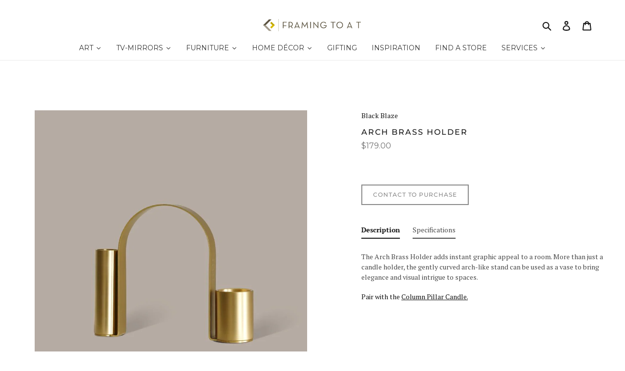

--- FILE ---
content_type: text/css
request_url: https://framingtoat.com.au/cdn/shop/t/11/assets/gem-page-product-1599744365.css?v=133640443306147342071730089152
body_size: 2734
content:
/** Shopify CDN: Minification failed

Line 10:15306 Unexpected "{"
Line 10:26391 Unexpected "{"
Line 10:32739 Unexpected "{"
Line 10:39087 Unexpected "{"

**/

#m-1542790774641{padding-top: 30px!important;padding-bottom: 30px!important;padding-left: 10px;padding-right: 10px;}#m-1542790774641 a{border: none;text-decoration: none;}#m-1542790774641 form{margin: 0px!important;padding: 0px!important;max-width: 100%!important;}#m-1542790774641 form input{margin: 0px!important;}@media (max-width: 767px){#m-1542790774641{padding-top: 30px!important;padding-bottom: 30px!important;padding-right: 10px!important;margin-top: -55px!important;}}@media (max-width: 991px) and (min-width: 768px){#m-1542790774641{padding-top: 30px!important;padding-bottom: 30px!important;padding-right: 4.2px!important;margin-top: -55px!important;}}@media (max-width: 1199px) and (min-width: 992px){#m-1542790774641{padding-top: 70px!important;padding-bottom: 70px!important;padding-right: 21px!important;margin-top: -55px!important;}}@media (min-width: 1200px){#m-1542790774641{padding-top: 72px!important;padding-bottom: 70px!important;padding-right: 10px!important;margin-top: -55px!important;}}@media (width: 767.2px){#m-1542790774641{padding-top: 30px!important;padding-bottom: 30px!important;padding-right: 10px!important;margin-top: -55px!important;}}#r-1542790774747{padding-bottom: 10px;}#r-1542790774747.gf_row-fluid{transform: none !important;margin-left: -50vw !important;}#r-1542790774747 > .gf_column{min-height: auto;}@media (max-width: 767px){#r-1542790774747{padding-left: 10px!important;margin-right: auto!important;padding-right: 10px!important;}}@media (max-width: 991px) and (min-width: 768px){#r-1542790774747{padding-left: 0px!important;margin-right: auto!important;padding-right: 30px!important;padding-top: 30px!important;}}@media (max-width: 1199px) and (min-width: 992px){#r-1542790774747{padding-left: 0px!important;}}@media (min-width: 1200px){#r-1542790774747{padding-left: 0px!important;}}@media (width: 767.2px){#r-1542790774747{padding-left: 10px!important;margin-right: auto!important;padding-right: 10px!important;}}#r-1542791433709{padding-bottom: 10px;}#r-1542791433709.gf_row-fluid{transform: none !important;margin-left: -50vw !important;}#r-1542791433709 > .gf_column{min-height: auto;}@media (max-width: 767px){#r-1542791433709{padding-top: 8px!important;padding-right: 0px!important;}}@media (max-width: 991px) and (min-width: 768px){#r-1542791433709{padding-top: 22px!important;padding-right: 20px!important;}}@media (max-width: 1199px) and (min-width: 992px){#r-1542791433709{padding-top: 22px!important;padding-right: 100px!important;}}@media (min-width: 1200px){#r-1542791433709{padding-top: 22px!important;padding-right: 48px!important;}}@media (width: 767.2px){#r-1542791433709{padding-top: 8px!important;padding-right: 0px!important;}}#c-1542791433675 {}#m-1542790774685{margin-top: 10px;}#m-1542790774685 .gf_row{max-width: 100%!important;padding-top: 0px !important;}#m-1542790774685 .gf_row .gf_column{display:inline-flex;}#m-1542790774685 .gf_variants{display: inline-block;width: 100%;}#m-1542790774685 label{display: block;margin: 0px;padding: 0px;font-size: 16px!important;padding-bottom: 5px!important;line-height: 1.2em!important;margin-top:10px;width:90px;}#m-1542790774685 select{margin: 0px;}#m-1542790774685 > .module[data-style="inline"]{text-align: right;}#m-1542790774685 > .module[data-style="inline"] label{display: inline-block;text-align: left;}@media (max-width: 767px){#m-1542790774685{margin-top: 15px!important;}#m-1542790774685 label{padding-bottom: 5px!important;font-size: 14px!important;line-height: 1.2em!important;color: #494949!important;min-width: 100px!important;font-family: "PT Serif", serif!important;}#m-1542790774685 .gf_variants{height: auto!important;width: 60%!important;}}@media (max-width: 991px) and (min-width: 768px){#m-1542790774685{margin-top: 15px!important;}#m-1542790774685 label{font-family: Inherit!important;}}@media (max-width: 1199px) and (min-width: 992px){#m-1542790774685{margin-top: 15px!important;}#m-1542790774685 label{font-family: Inherit!important;}}@media (min-width: 1200px){#m-1542790774685{margin-top: 15px!important;}#m-1542790774685 .gf_variants{width: 100%!important;}#m-1542790774685 label{padding-bottom: 5px!important;font-size: 14px!important;line-height: 1.2em!important;font-family: Inherit!important;color: rgb(73, 73, 73)!important;min-width: 100px!important;}}@media (width: 767.2px){#m-1542790774685{margin-top: 15px!important;}#m-1542790774685 label{padding-bottom: 5px!important;font-size: 14px!important;line-height: 1.2em!important;color: #494949!important;min-width: 100px!important;font-family: "PT Serif", serif!important;}#m-1542790774685 .gf_variants{height: auto!important;width: 60%!important;}}#m-1551063366398{}#m-1551063366398 .gf_product-quantity{display: inline-block;height: 40px;line-height: 40px;position: relative;}#m-1551063366398 .gf_product-quantity.gf_pq-stretch{width: 100%!important;}#m-1551063366398 .gf_product-quantity:after{content: '';position: absolute;z-index: -1;width: 100%;height: 100%;top: 0;left: 0;box-shadow: 0px 0px 0px 1px #dddcdc;}#m-1551063366398 .gf_pq_qty{margin: 0px !important;padding: 0px !important;border: none !important;width: 60px;height: 40px;line-height: 40px;text-align: center;color: #333;float: left;background: transparent;}#m-1551063366398 .gf_product-quantity-minus, #m-1551063366398 .gf_product-quantity-plus{display: inline-block;text-align: center;font-size: 18px;float: left;cursor: pointer;user-select: none;transition: all 0.1s ease-out;position: relative;height: inherit;line-height: inherit;background: #FAFAFC;}#m-1551063366398 .gf_product-quantity-minus:hover, #m-1551063366398 .gf_product-quantity-plus:hover{background: #e7e7e7;}#m-1551063366398 .gf_product-quantity-minus:after, #m-1551063366398 .gf_product-quantity-plus:after{content: '';position: absolute;z-index: -1;width: 100%;height: 100%;top: 0;left: 0;}#m-1551063366398 .gf_product-quantity-minus:after{box-shadow: 1px 0px 0px 0px #dddcdc;}#m-1551063366398 .gf_product-quantity-plus:after{box-shadow: -1px 0px 0px 0px #dddcdc;}#m-1551063366398 label{display: block;margin: 0px;padding: 0px;font-size: 16px !important;padding-bottom: 5px !important;line-height: 1.2em !important;}@media (max-width: 767px){#m-1551063366398{margin-top: 10px!important;}#m-1551063366398 label{min-width: 100px!important;padding-bottom: 0px!important;font-size: 14px!important;line-height: 1.2em!important;color: #494949!important;}#m-1551063366398 .gf_pq_qty{width: 60px!important;max-width: calc(100% - 40px - 40px)!important;height: 40px!important;line-height: 40px!important;font-size: 14px!important;color: #494949!important;font-family: PT Serif!important;}#m-1551063366398 .gf_product-quantity{height: 40px!important;line-height: 40px!important;}}@media (max-width: 991px) and (min-width: 768px){#m-1551063366398{margin-top: 10px!important;}#m-1551063366398 label{min-width: 100px!important;padding-bottom: 0px!important;font-size: 16px!important;line-height: 1.2em!important;color: #494949!important;}#m-1551063366398 .gf_pq_qty{width: 60px!important;max-width: calc(100% - 40px - 40px)!important;height: 40px!important;line-height: 40px!important;font-size: 14px!important;color: #494949!important;font-family: PT Serif!important;}#m-1551063366398 .gf_product-quantity{height: 40px!important;line-height: 40px!important;}}@media (max-width: 1199px) and (min-width: 992px){#m-1551063366398{margin-top: 10px!important;}#m-1551063366398 label{min-width: 100px!important;padding-bottom: 0px!important;font-size: 16px!important;line-height: 1.2em!important;color: #494949!important;}#m-1551063366398 .gf_pq_qty{width: 60px!important;max-width: calc(100% - 40px - 40px)!important;height: 40px!important;line-height: 40px!important;font-size: 14px!important;color: #494949!important;font-family: PT Serif!important;}#m-1551063366398 .gf_product-quantity{height: 40px!important;line-height: 40px!important;}}@media (min-width: 1200px){#m-1551063366398{margin-top: 10px!important;}#m-1551063366398 label{min-width: 100px!important;padding-bottom: 0px!important;font-size: 14px!important;line-height: 1.2em!important;color: #494949!important;}#m-1551063366398 .gf_pq_qty{width: 60px!important;max-width: calc(100% - 40px - 40px)!important;height: 40px!important;line-height: 40px!important;font-size: 14px!important;color: #494949!important;font-family: PT Serif!important;}#m-1551063366398 .gf_product-quantity{height: 40px!important;line-height: 40px!important;}}@media (width: 767.2px){#m-1551063366398{margin-top: 10px!important;}#m-1551063366398 label{min-width: 100px!important;padding-bottom: 0px!important;font-size: 14px!important;line-height: 1.2em!important;color: #494949!important;}#m-1551063366398 .gf_pq_qty{width: 60px!important;max-width: calc(100% - 40px - 40px)!important;height: 40px!important;line-height: 40px!important;font-size: 14px!important;color: #494949!important;font-family: PT Serif!important;}#m-1551063366398 .gf_product-quantity{height: 40px!important;line-height: 40px!important;}}#m-1542790774641-0{}#m-1542790774641-0 .module a{}#m-1542790774641-0 .gf_product-image{}#m-1542790774641-0 .module[data-effect="hover"] .gf_product-image-hover{position: absolute;top: 0px;z-index: -1;opacity: 0;-webkit-transition: all 0.3s ease-in-out;-moz-transition: all 0.3s ease-in-out;-o-transition: all 0.3s ease-in-out;transition: all 0.3s ease-in-out;}#m-1542790774641-0 .module[data-effect="hover"]:hover .gf_product-image{}#m-1542790774641-0 .module[data-effect="hover"]:hover .gf_product-image-hover{opacity: 1;z-index: 1;}#m-1542790774641-0 .module[data-effect="hover"].gf_module-left .gf_product-image-hover{left: 0px;}#m-1542790774641-0 .module[data-effect="hover"].gf_module-center .gf_product-image-hover{left: 50%;-webkit-transform: translateX(-50%);-moz-transform: translateX(-50%);-ms-transform: translateX(-50%);-o-transform: translateX(-50%);transform: translateX(-50%);}#m-1542790774641-0 .module[data-effect="hover"].gf_module-right .gf_product-image-hover{right: 0px;}@media (max-width: 767px){#m-1542790774641-0{margin-right: NaN!important;}#m-1542790774641-0 .gf_product-image{width: 100%!important;height: auto!important;}}@media (max-width: 991px) and (min-width: 768px){#m-1542790774641-0{margin-right: 25px!important;margin-left: 25px!important;}#m-1542790774641-0 .gf_product-image{width: 90%!important;height: auto!important;}}@media (max-width: 1199px) and (min-width: 992px){#m-1542790774641-0{margin-right: 50px!important;margin-left: 50px!important;}#m-1542790774641-0 .gf_product-image{width: 90%!important;height: auto!important;}}@media (min-width: 1200px){#m-1542790774641-0{margin-right: 80px!important;}#m-1542790774641-0 .gf_product-image{width: 90%!important;height: auto!important;}}@media (width: 767.2px){#m-1542790774641-0{margin-right: NaN!important;}#m-1542790774641-0 .gf_product-image{width: 100%!important;height: auto!important;}}#m-1595387749401{margin-top: 15px;}#m-1595387749401 .gf_product-images-list{font-size: 0px;}#m-1595387749401 .gf_product-images-list .item{text-align: center;margin: 2px!important;display: inline-block;position: relative;}#m-1595387749401 .gf_product-image-thumbactive .gf_product-image-thumb{box-shadow: 0px 0px 0px 2px #616161 !important;}#m-1595387749401 .gf_product-image-thumb{display: inline-block!important;text-decoration: none;width: auto;height: 100px;margin-right: 6px!important;margin-bottom: 6px!important;}#m-1595387749401 .gf_product-video-thumb{display: inline-block!important;text-decoration: none;width: 185px;height: 100px;margin-right: 6px!important;margin-bottom: 6px!important;}#m-1595387749401 .gf_product-video-thumb > iframe{width: 100%;height: 100%;position: relative;top: -5px;}#m-1595387749401 .gf_product-slider .gf_product-images-list .item{text-align: center;width: 100%;position: relative;z-index: 10;max-height: auto!important;float: left;}#m-1595387749401 .gf_product-slider .gf_product-image-thumb{width: 100%!important;height: auto!important;margin: 0px!important;padding: 0px!important;}#m-1595387749401 .gf_product-slider .owl-item{}#m-1595387749401 .gf_product-slider .owl-item.active{background:transparent;}#m-1595387749401 .gf_product-slider .item{width: 100%;position: relative;z-index: 10;max-height: auto!important;float: left;}#m-1595387749401 .gf_product-slider .owl-nav{margin-top: 0;}#m-1595387749401 .gf_product-slider .owl-nav .owl-next,#m-1595387749401 .gf_product-slider .owl-nav .owl-prev{-moz-transition: all 0.5s;-webkit-transition: all 0.5s;transition: all 0.5s;position: absolute;top: 50%;margin: 0px;padding: 0px;background: none;text-indent: -9999px;width: 36px;height: 36px;margin-top: -18px!important;cursor: pointer;background: #eaeaea url(//d1um8515vdn9kb.cloudfront.net/images/next.png) no-repeat center center;background-size: 20px 20px;}#m-1595387749401 .gf_product-slider .owl-nav .owl-next{-webkit-transform: translateX(100%);-moz-transform: translateX(100%);-ms-transform: translateX(100%);-o-transform: translateX(100%);transform: translateX(100%);opacity: 0;}#m-1595387749401 .gf_product-slider .owl-nav .owl-prev{background-image: url(//d1um8515vdn9kb.cloudfront.net/images/prev.png);-webkit-transform: translateX(-100%);-moz-transform: translateX(-100%);-ms-transform: translateX(-100%);-o-transform: translateX(-100%);transform: translateX(-100%);opacity: 0;}#m-1595387749401:hover .gf_product-slider .owl-nav .owl-next,#m-1595387749401:hover .gf_product-slider .owl-nav .owl-prev{-webkit-transform: translateX(0%);-moz-transform: translateX(0%);-ms-transform: translateX(0%);-o-transform: translateX(0%);transform: translateX(0%);opacity: 1;}#m-1595387749401 .gf_product-slider .owl-nav .owl-next:hover,#m-1595387749401 .gf_product-slider .owl-nav .owl-prev:hover{background: #FFFFFF url(//d1um8515vdn9kb.cloudfront.net/images/next.png) no-repeat center center;background-size: 20px 20px;}#m-1595387749401 .gf_product-slider .owl-nav .owl-prev:hover{background-image: url(//d1um8515vdn9kb.cloudfront.net/images/prev.png);}#m-1595387749401 .gf_product-slider .owl-nav .owl-next{right: 0px;}#m-1595387749401 .gf_product-slider .owl-nav .owl-prev{left: 0px;}#m-1595387749401 .gf_product-slider .owl-dots{}#m-1595387749401 .gf_product-slider .owl-dots button{margin: 0px!important;padding: 0px!important;border: none;width: auto!important;height: auto!important;min-width: auto!important;min-height: auto!important;}#m-1595387749401 .gf_product-slider .owl-dots.active{background: transparent;}#m-1595387749401 .owl-carousel .owl-stage, .owl-carousel.owl-drag .owl-item{-ms-touch-action: auto;touch-action: auto;}@media (max-width: 767px){#m-1595387749401{}#m-1595387749401 .gf_product-image-thumb{margin-right: 8px!important;}}@media (max-width: 991px) and (min-width: 768px){#m-1595387749401{}#m-1595387749401 .gf_product-image-thumb{margin-right: 25px!important;margin-left: 25px!important;}}@media (max-width: 1199px) and (min-width: 992px){#m-1595387749401{}#m-1595387749401 .gf_product-image-thumb{margin-right: 50px!important;margin-left: 50px!important;padding-top: 0px!important;}}@media (min-width: 1200px){#m-1595387749401{}#m-1595387749401 .gf_product-image-thumb{margin-right: 80px!important;}}@media (width: 767.2px){#m-1595387749401{}#m-1595387749401 .gf_product-image-thumb{margin-right: 8px!important;}}#m-1587618749014{}.montserrat{font-family: Montserrat;}{font-size: 14px;}@media (max-width: 767px){#m-1587618749014{margin-top: 40px!important;}}@media (max-width: 991px) and (min-width: 768px){#m-1587618749014{}}@media (max-width: 1199px) and (min-width: 992px){#m-1587618749014{}}@media (min-width: 1200px){#m-1587618749014{}}@media (width: 767.2px){#m-1587618749014{margin-top: 40px!important;}}#m-1542790774641-1{}#m-1542790774641-1 .gf_product-title{display: inline-block;text-decoration: none;font-size: 20px;line-height: 1.2em!important;font-family: Montserrat!important;text-transform: uppercase!important;}#m-1542790774641-1 h1, #m-1542790774641-1 h2, #m-1542790774641-1 h3, #m-1542790774641-1 h4, #m-1542790774641-1 h5, #m-1542790774641-1 h6{line-height: inherit!important;margin: 0px!important;padding: 0px!important;text-align: inherit!important;}#m-1542790774641-1 p{font-size: inherit!important;line-height: inherit!important;margin: 0px!important;padding: 0px!important;}@media (max-width: 767px){#m-1542790774641-1{margin-top: 0px!important;margin-right: px!important;margin-left: px!important;}#m-1542790774641-1 .gf_product-title{font-size: 18px!important;line-height: 1.2em!important;letter-spacing: 2px!important;color: #151515!important;font-family: Montserrat!important;}}@media (max-width: 991px) and (min-width: 768px){#m-1542790774641-1{}#m-1542790774641-1 .gf_product-title{font-size: 20px!important;line-height: 1.2em!important;letter-spacing: 2px!important;color: #151515!important;font-family: Montserrat!important;}}@media (max-width: 1199px) and (min-width: 992px){#m-1542790774641-1{}#m-1542790774641-1 .gf_product-title{font-size: 24px!important;line-height: 1.2em!important;letter-spacing: 2px!important;color: #151515!important;font-family: Montserrat!important;}}@media (min-width: 1200px){#m-1542790774641-1{}#m-1542790774641-1 .gf_product-title{font-size: 16px!important;line-height: 1.2em!important;letter-spacing: 2px!important;color: #151515!important;font-family: Montserrat!important;}}@media (width: 767.2px){#m-1542790774641-1{margin-top: 0px!important;margin-right: px!important;margin-left: px!important;}#m-1542790774641-1 .gf_product-title{font-size: 18px!important;line-height: 1.2em!important;letter-spacing: 2px!important;color: #151515!important;font-family: Montserrat!important;}}#m-1587552437728{}#m-1587552437728 .gf_product-price{}#m-1587552437728 .gf_product-compare-price{position: relative;}#m-1587552437728 .gf_product-compare-price:after{content: '';position: absolute;top: 50%;left: 0;height: 1px;background: #333333;width: 100%;transform: translateY(0px);}#m-1587552437728 .gf_pq-discount{border: solid 1px #333333;padding: 5px;}@media (max-width: 767px){#m-1587552437728{}#m-1587552437728 .gf_product-price{font-family: Montserrat!important;color: #6E6E6E!important;font-size: 16px!important;}}@media (max-width: 991px) and (min-width: 768px){#m-1587552437728{}#m-1587552437728 .gf_product-price{font-family: Montserrat!important;color: #6E6E6E!important;font-size: 16px!important;}}@media (max-width: 1199px) and (min-width: 992px){#m-1587552437728{}#m-1587552437728 .gf_product-price{font-family: Montserrat!important;color: #6E6E6E!important;font-size: 16px!important;}}@media (min-width: 1200px){#m-1587552437728{}#m-1587552437728 .gf_product-price{font-family: Montserrat!important;color: #6E6E6E!important;font-size: 16px!important;}}@media (width: 767.2px){#m-1587552437728{}#m-1587552437728 .gf_product-price{font-family: Montserrat!important;color: #6E6E6E!important;font-size: 16px!important;}}#m-1542790774641-3{}#m-1542790774641-3 .gf_add-to-cart{display: inline-block;max-width: 100%;}#m-1542790774641-3 .gf_add-to-cart:hover{}#m-1542790774641-3 .gf_button-stretch{width: 100% !important;}#m-1542790774641-3 .ajaxified-cart-feedback{display: block;line-height: 1.7em;font-size: 90%;vertical-align: middle;margin: 0px;padding: 5px 0px;}#m-1542790774641-3 .ajaxified-cart-feedback.success{color: #3D9970;}#m-1542790774641-3 .ajaxified-cart-feedback.error{color: #d02e2e;background-color: #fff6f6;border-color: #d02e2e;}#m-1542790774641-3 .ajaxified-cart-feedback a{border-bottom: 1px solid #50b3da;}@media (max-width: 767px){#m-1542790774641-3{margin-top: 20px!important;margin-bottom: 30px!important;}#m-1542790774641-3 .gf_add-to-cart:hover{background-color: #eaeaea!important;color: #151515!important;}#m-1542790774641-3 .gf_add-to-cart{font-size: 12px!important;width: 100%!important;background-color: #ffffff!important;font-family: Montserrat!important;color: #151515!important;border-color: #151515!important;border-width: 2px!important;border-radius: 0px!important;height: auto!important;line-height: auto!important;}}@media (max-width: 991px) and (min-width: 768px){#m-1542790774641-3{margin-top: 20px!important;margin-bottom: 30px!important;}#m-1542790774641-3 .gf_add-to-cart:hover{background-color: #eaeaea!important;color: #151515!important;}#m-1542790774641-3 .gf_add-to-cart{font-size: 12px!important;width: 100%!important;background-color: #ffffff!important;font-family: Montserrat!important;color: #151515!important;border-color: #151515!important;border-width: 2px!important;border-radius: 0px!important;height: auto!important;line-height: auto!important;}}@media (max-width: 1199px) and (min-width: 992px){#m-1542790774641-3{margin-top: 20px!important;margin-bottom: 30px!important;}#m-1542790774641-3 .gf_add-to-cart:hover{background-color: #eaeaea!important;color: #151515!important;}#m-1542790774641-3 .gf_add-to-cart{font-size: 12px!important;width: 50%!important;background-color: #ffffff!important;font-family: Montserrat!important;color: #151515!important;border-color: #151515!important;border-width: 2px!important;border-radius: 0px!important;padding-top: 10px!important;height: auto!important;line-height: auto!important;}}@media (min-width: 1200px){#m-1542790774641-3{margin-top: 20px!important;margin-bottom: 20px!important;}#m-1542790774641-3 .gf_add-to-cart:hover{background-color: #eaeaea!important;color: #151515!important;}#m-1542790774641-3 .gf_add-to-cart{font-size: 12px!important;width: 220px!important;background-color: #ffffff!important;font-family: Montserrat!important;color: #151515!important;border-color: #151515!important;border-width: 2px!important;border-radius: 0px!important;height: auto!important;line-height: auto!important;}}@media (width: 767.2px){#m-1542790774641-3{margin-top: 20px!important;margin-bottom: 30px!important;}#m-1542790774641-3 .gf_add-to-cart:hover{background-color: #eaeaea!important;color: #151515!important;}#m-1542790774641-3 .gf_add-to-cart{font-size: 12px!important;width: 100%!important;background-color: #ffffff!important;font-family: Montserrat!important;color: #151515!important;border-color: #151515!important;border-width: 2px!important;border-radius: 0px!important;height: auto!important;line-height: auto!important;}}#m-1592575412178{}@media (max-width: 767px){#m-1592575412178{margin-top: 40px!important;}}@media (max-width: 991px) and (min-width: 768px){#m-1592575412178{margin-top: 40px!important;}}@media (max-width: 1199px) and (min-width: 992px){#m-1592575412178{margin-top: 40px!important;}}@media (min-width: 1200px){#m-1592575412178{margin-top: 40px!important;}}@media (width: 767.2px){#m-1592575412178{margin-top: 40px!important;}}#r-1599742883705{padding-bottom: 10px;}#r-1599742883705.gf_row-fluid{transform: none !important;margin-left: -50vw !important;}#r-1599742883705 > .gf_column{min-height: 1px;}@media (max-width: 767px){#r-1599742883705{padding-top: 50px!important;}}@media (max-width: 991px) and (min-width: 768px){#r-1599742883705{padding-top: 1px!important;}}@media (max-width: 1199px) and (min-width: 992px){#r-1599742883705{padding-top: 1px!important;}}@media (min-width: 1200px){#r-1599742883705{padding-top: 1px!important;}}@media (width: 767.2px){#r-1599742883705{padding-top: 50px!important;}}#m-1599742883782{padding-bottom: 30px!important;}#m-1599742883782 .recart-messenger-widget{display: none!important;}#m-1599742883782 .bold_options{display: none!important;}@media (max-width: 767px){#m-1599742883782{padding-top: 0px!important;padding-bottom: 0px!important;margin-top: -30px!important;}}@media (max-width: 991px) and (min-width: 768px){#m-1599742883782{padding-top: 0px!important;padding-bottom: 0px!important;margin-top: -30px!important;}}@media (max-width: 1199px) and (min-width: 992px){#m-1599742883782{padding-top: 0px!important;padding-bottom: 0px!important;margin-top: -30px!important;}}@media (min-width: 1200px){#m-1599742883782{padding-top: 0px!important;padding-bottom: 0px!important;margin-top: -30px!important;}}@media (width: 767.2px){#m-1599742883782{padding-top: 0px!important;padding-bottom: 0px!important;margin-top: -30px!important;}}#r-1643094562110{padding-bottom: 10px;width: 100%;}#r-1643094562110.gf_row-fluid{transform: none !important;margin-left: -50vw !important;}#r-1643094562110 > .gf_column{min-height: 1px;}#c-1643094562072 {}#c-1643094562169 {}#c-1643094562076 {}#m-1599742883782-child1{padding-top: 30px!important;padding-bottom: 30px!important;padding-left: 10px;padding-right: 10px;}#m-1599742883782-child1 a{border: none;text-decoration: none;}#m-1599742883782-child1 form{margin: 0px!important;padding: 0px!important;max-width: 100%!important;}#m-1599742883782-child1 form input{margin: 0px!important;}#m-1599742883782-child1-0{}#m-1599742883782-child1-0 .module a{display: block;position: relative;}#m-1599742883782-child1-0 .gf_product-image{}#m-1599742883782-child1-0 .module[data-effect="hover"] .gf_product-image-hover{position: absolute;top: 0px;z-index: -1;opacity: 0;-webkit-transition: all 0.3s ease-in-out;-moz-transition: all 0.3s ease-in-out;-o-transition: all 0.3s ease-in-out;transition: all 0.3s ease-in-out;}#m-1599742883782-child1-0 .module[data-effect="hover"]:hover .gf_product-image{}#m-1599742883782-child1-0 .module[data-effect="hover"]:hover .gf_product-image-hover{opacity: 1;z-index: 1;}#m-1599742883782-child1-0 .module[data-effect="hover"].gf_module-left .gf_product-image-hover{left: 0px;}#m-1599742883782-child1-0 .module[data-effect="hover"].gf_module-center .gf_product-image-hover{left: 50%;-webkit-transform: translateX(-50%);-moz-transform: translateX(-50%);-ms-transform: translateX(-50%);-o-transform: translateX(-50%);transform: translateX(-50%);}#m-1599742883782-child1-0 .module[data-effect="hover"].gf_module-right .gf_product-image-hover{right: 0px;}@media (max-width: 767px){#m-1599742883782-child1-0{}#m-1599742883782-child1-0 .gf_product-image{width: 80%!important;}}@media (max-width: 991px) and (min-width: 768px){#m-1599742883782-child1-0{}#m-1599742883782-child1-0 .gf_product-image{width: 80%!important;}}@media (max-width: 1199px) and (min-width: 992px){#m-1599742883782-child1-0{}#m-1599742883782-child1-0 .gf_product-image{width: 80%!important;}}@media (min-width: 1200px){#m-1599742883782-child1-0{}#m-1599742883782-child1-0 .gf_product-image{width: 80%!important;}}@media (width: 767.2px){#m-1599742883782-child1-0{}#m-1599742883782-child1-0 .gf_product-image{width: 80%!important;}}#m-1599742883782-child1-3{}.montserrat{font-family: Montserrat;}{font-size: 14px;}@media (max-width: 767px){#m-1599742883782-child1-3{margin-top: 10px!important;}}@media (max-width: 991px) and (min-width: 768px){#m-1599742883782-child1-3{margin-top: 10px!important;}}@media (max-width: 1199px) and (min-width: 992px){#m-1599742883782-child1-3{margin-top: 10px!important;padding-top: px!important;}}@media (min-width: 1200px){#m-1599742883782-child1-3{margin-top: 10px!important;}}@media (width: 767.2px){#m-1599742883782-child1-3{margin-top: 10px!important;}}#m-1599742883782-child1-1{}#m-1599742883782-child1-1 .gf_product-title{display: inline-block;text-decoration: none;font-size: 20px;line-height: 1.2em!important;font-family: Montserrat!important;text-transform: uppercase!important;}#m-1599742883782-child1-1 h1, #m-1599742883782-child1-1 h2, #m-1599742883782-child1-1 h3, #m-1599742883782-child1-1 h4, #m-1599742883782-child1-1 h5, #m-1599742883782-child1-1 h6{line-height: inherit!important;margin: 0px!important;padding: 0px!important;text-align: inherit!important;}#m-1599742883782-child1-1 p{font-size: inherit!important;line-height: inherit!important;margin: 0px!important;padding: 0px!important;}@media (max-width: 767px){#m-1599742883782-child1-1{margin-top: 0px!important;margin-right: px!important;margin-left: px!important;}#m-1599742883782-child1-1 .gf_product-title{font-size: 16px!important;line-height: 1.6em!important;letter-spacing: 2px!important;color: #151515!important;font-family: Montserrat!important;padding-top: 5px!important;}}@media (max-width: 991px) and (min-width: 768px){#m-1599742883782-child1-1{}#m-1599742883782-child1-1 .gf_product-title{font-size: 16px!important;line-height: 1.6em!important;letter-spacing: 2px!important;color: #151515!important;font-family: Montserrat!important;padding-top: 5px!important;}}@media (max-width: 1199px) and (min-width: 992px){#m-1599742883782-child1-1{}#m-1599742883782-child1-1 .gf_product-title{font-size: 16px!important;line-height: 1.6em!important;letter-spacing: 2px!important;color: #151515!important;font-family: Montserrat!important;padding-top: 5px!important;}}@media (min-width: 1200px){#m-1599742883782-child1-1{}#m-1599742883782-child1-1 .gf_product-title{font-size: 16px!important;line-height: 1.2em!important;letter-spacing: 2px!important;color: #151515!important;font-family: Montserrat!important;padding-top: 5px!important;}}@media (width: 767.2px){#m-1599742883782-child1-1{margin-top: 0px!important;margin-right: px!important;margin-left: px!important;}#m-1599742883782-child1-1 .gf_product-title{font-size: 16px!important;line-height: 1.6em!important;letter-spacing: 2px!important;color: #151515!important;font-family: Montserrat!important;padding-top: 5px!important;}}#m-1599742883782-child1-2{}#m-1599742883782-child1-2 .gf_product-price{}#m-1599742883782-child1-2 .gf_product-compare-price{position: relative;}#m-1599742883782-child1-2 .gf_product-compare-price:after{content: '';position: absolute;top: 50%;left: 0;height: 1px;background: #333333;width: 100%;transform: translateY(0px);}#m-1599742883782-child1-2 .gf_pq-discount{border: solid 1px #333333;padding: 5px;}@media (max-width: 767px){#m-1599742883782-child1-2{}#m-1599742883782-child1-2 .gf_product-price{font-family: Montserrat!important;color: #6E6E6E!important;font-size: 14px!important;padding-top: 5px!important;}}@media (max-width: 991px) and (min-width: 768px){#m-1599742883782-child1-2{}#m-1599742883782-child1-2 .gf_product-price{font-family: Montserrat!important;color: #6E6E6E!important;font-size: 14px!important;padding-top: 5px!important;}}@media (max-width: 1199px) and (min-width: 992px){#m-1599742883782-child1-2{}#m-1599742883782-child1-2 .gf_product-price{font-family: Montserrat!important;color: #6E6E6E!important;font-size: 14px!important;padding-top: 5px!important;}}@media (min-width: 1200px){#m-1599742883782-child1-2{}#m-1599742883782-child1-2 .gf_product-price{font-family: Montserrat!important;color: #6E6E6E!important;font-size: 14px!important;padding-top: 5px!important;}}@media (width: 767.2px){#m-1599742883782-child1-2{}#m-1599742883782-child1-2 .gf_product-price{font-family: Montserrat!important;color: #6E6E6E!important;font-size: 14px!important;padding-top: 5px!important;}}#m-1599742883782-child2{padding-top: 30px!important;padding-bottom: 30px!important;padding-left: 10px;padding-right: 10px;}#m-1599742883782-child2 a{border: none;text-decoration: none;}#m-1599742883782-child2 form{margin: 0px!important;padding: 0px!important;max-width: 100%!important;}#m-1599742883782-child2 form input{margin: 0px!important;}#m-1599742883782-child2-0{}#m-1599742883782-child2-0 .module a{display: block;position: relative;}#m-1599742883782-child2-0 .gf_product-image{}#m-1599742883782-child2-0 .module[data-effect="hover"] .gf_product-image-hover{position: absolute;top: 0px;z-index: -1;opacity: 0;-webkit-transition: all 0.3s ease-in-out;-moz-transition: all 0.3s ease-in-out;-o-transition: all 0.3s ease-in-out;transition: all 0.3s ease-in-out;}#m-1599742883782-child2-0 .module[data-effect="hover"]:hover .gf_product-image{}#m-1599742883782-child2-0 .module[data-effect="hover"]:hover .gf_product-image-hover{opacity: 1;z-index: 1;}#m-1599742883782-child2-0 .module[data-effect="hover"].gf_module-left .gf_product-image-hover{left: 0px;}#m-1599742883782-child2-0 .module[data-effect="hover"].gf_module-center .gf_product-image-hover{left: 50%;-webkit-transform: translateX(-50%);-moz-transform: translateX(-50%);-ms-transform: translateX(-50%);-o-transform: translateX(-50%);transform: translateX(-50%);}#m-1599742883782-child2-0 .module[data-effect="hover"].gf_module-right .gf_product-image-hover{right: 0px;}@media (max-width: 767px){#m-1599742883782-child2-0{}#m-1599742883782-child2-0 .gf_product-image{width: 80%!important;}}@media (max-width: 991px) and (min-width: 768px){#m-1599742883782-child2-0{}#m-1599742883782-child2-0 .gf_product-image{width: 80%!important;}}@media (max-width: 1199px) and (min-width: 992px){#m-1599742883782-child2-0{}#m-1599742883782-child2-0 .gf_product-image{width: 80%!important;}}@media (min-width: 1200px){#m-1599742883782-child2-0{}#m-1599742883782-child2-0 .gf_product-image{width: 80%!important;}}@media (width: 767.2px){#m-1599742883782-child2-0{}#m-1599742883782-child2-0 .gf_product-image{width: 80%!important;}}#m-1599742883782-child2-3{}.montserrat{font-family: Montserrat;}{font-size: 14px;}@media (max-width: 767px){#m-1599742883782-child2-3{margin-top: 10px!important;}}@media (max-width: 991px) and (min-width: 768px){#m-1599742883782-child2-3{margin-top: 10px!important;}}@media (max-width: 1199px) and (min-width: 992px){#m-1599742883782-child2-3{margin-top: 10px!important;padding-top: px!important;}}@media (min-width: 1200px){#m-1599742883782-child2-3{margin-top: 10px!important;}}@media (width: 767.2px){#m-1599742883782-child2-3{margin-top: 10px!important;}}#m-1599742883782-child2-1{}#m-1599742883782-child2-1 .gf_product-title{display: inline-block;text-decoration: none;font-size: 20px;line-height: 1.2em!important;font-family: Montserrat!important;text-transform: uppercase!important;}#m-1599742883782-child2-1 h1, #m-1599742883782-child2-1 h2, #m-1599742883782-child2-1 h3, #m-1599742883782-child2-1 h4, #m-1599742883782-child2-1 h5, #m-1599742883782-child2-1 h6{line-height: inherit!important;margin: 0px!important;padding: 0px!important;text-align: inherit!important;}#m-1599742883782-child2-1 p{font-size: inherit!important;line-height: inherit!important;margin: 0px!important;padding: 0px!important;}@media (max-width: 767px){#m-1599742883782-child2-1{margin-top: 0px!important;margin-right: px!important;margin-left: px!important;}#m-1599742883782-child2-1 .gf_product-title{font-size: 16px!important;line-height: 1.6em!important;letter-spacing: 2px!important;color: #151515!important;font-family: Montserrat!important;padding-top: 5px!important;}}@media (max-width: 991px) and (min-width: 768px){#m-1599742883782-child2-1{}#m-1599742883782-child2-1 .gf_product-title{font-size: 16px!important;line-height: 1.6em!important;letter-spacing: 2px!important;color: #151515!important;font-family: Montserrat!important;padding-top: 5px!important;}}@media (max-width: 1199px) and (min-width: 992px){#m-1599742883782-child2-1{}#m-1599742883782-child2-1 .gf_product-title{font-size: 16px!important;line-height: 1.6em!important;letter-spacing: 2px!important;color: #151515!important;font-family: Montserrat!important;padding-top: 5px!important;}}@media (min-width: 1200px){#m-1599742883782-child2-1{}#m-1599742883782-child2-1 .gf_product-title{font-size: 16px!important;line-height: 1.2em!important;letter-spacing: 2px!important;color: #151515!important;font-family: Montserrat!important;padding-top: 5px!important;}}@media (width: 767.2px){#m-1599742883782-child2-1{margin-top: 0px!important;margin-right: px!important;margin-left: px!important;}#m-1599742883782-child2-1 .gf_product-title{font-size: 16px!important;line-height: 1.6em!important;letter-spacing: 2px!important;color: #151515!important;font-family: Montserrat!important;padding-top: 5px!important;}}#m-1599742883782-child2-2{}#m-1599742883782-child2-2 .gf_product-price{}#m-1599742883782-child2-2 .gf_product-compare-price{position: relative;}#m-1599742883782-child2-2 .gf_product-compare-price:after{content: '';position: absolute;top: 50%;left: 0;height: 1px;background: #333333;width: 100%;transform: translateY(0px);}#m-1599742883782-child2-2 .gf_pq-discount{border: solid 1px #333333;padding: 5px;}@media (max-width: 767px){#m-1599742883782-child2-2{}#m-1599742883782-child2-2 .gf_product-price{font-family: Montserrat!important;color: #6E6E6E!important;font-size: 14px!important;padding-top: 5px!important;}}@media (max-width: 991px) and (min-width: 768px){#m-1599742883782-child2-2{}#m-1599742883782-child2-2 .gf_product-price{font-family: Montserrat!important;color: #6E6E6E!important;font-size: 14px!important;padding-top: 5px!important;}}@media (max-width: 1199px) and (min-width: 992px){#m-1599742883782-child2-2{}#m-1599742883782-child2-2 .gf_product-price{font-family: Montserrat!important;color: #6E6E6E!important;font-size: 14px!important;padding-top: 5px!important;}}@media (min-width: 1200px){#m-1599742883782-child2-2{}#m-1599742883782-child2-2 .gf_product-price{font-family: Montserrat!important;color: #6E6E6E!important;font-size: 14px!important;padding-top: 5px!important;}}@media (width: 767.2px){#m-1599742883782-child2-2{}#m-1599742883782-child2-2 .gf_product-price{font-family: Montserrat!important;color: #6E6E6E!important;font-size: 14px!important;padding-top: 5px!important;}}#m-1599742883782-child3{padding-top: 30px!important;padding-bottom: 30px!important;padding-left: 10px;padding-right: 10px;}#m-1599742883782-child3 a{border: none;text-decoration: none;}#m-1599742883782-child3 form{margin: 0px!important;padding: 0px!important;max-width: 100%!important;}#m-1599742883782-child3 form input{margin: 0px!important;}#m-1599742883782-child3-0{}#m-1599742883782-child3-0 .module a{display: block;position: relative;}#m-1599742883782-child3-0 .gf_product-image{}#m-1599742883782-child3-0 .module[data-effect="hover"] .gf_product-image-hover{position: absolute;top: 0px;z-index: -1;opacity: 0;-webkit-transition: all 0.3s ease-in-out;-moz-transition: all 0.3s ease-in-out;-o-transition: all 0.3s ease-in-out;transition: all 0.3s ease-in-out;}#m-1599742883782-child3-0 .module[data-effect="hover"]:hover .gf_product-image{}#m-1599742883782-child3-0 .module[data-effect="hover"]:hover .gf_product-image-hover{opacity: 1;z-index: 1;}#m-1599742883782-child3-0 .module[data-effect="hover"].gf_module-left .gf_product-image-hover{left: 0px;}#m-1599742883782-child3-0 .module[data-effect="hover"].gf_module-center .gf_product-image-hover{left: 50%;-webkit-transform: translateX(-50%);-moz-transform: translateX(-50%);-ms-transform: translateX(-50%);-o-transform: translateX(-50%);transform: translateX(-50%);}#m-1599742883782-child3-0 .module[data-effect="hover"].gf_module-right .gf_product-image-hover{right: 0px;}@media (max-width: 767px){#m-1599742883782-child3-0{}#m-1599742883782-child3-0 .gf_product-image{width: 80%!important;}}@media (max-width: 991px) and (min-width: 768px){#m-1599742883782-child3-0{}#m-1599742883782-child3-0 .gf_product-image{width: 80%!important;}}@media (max-width: 1199px) and (min-width: 992px){#m-1599742883782-child3-0{}#m-1599742883782-child3-0 .gf_product-image{width: 80%!important;}}@media (min-width: 1200px){#m-1599742883782-child3-0{}#m-1599742883782-child3-0 .gf_product-image{width: 80%!important;}}@media (width: 767.2px){#m-1599742883782-child3-0{}#m-1599742883782-child3-0 .gf_product-image{width: 80%!important;}}#m-1599742883782-child3-3{}.montserrat{font-family: Montserrat;}{font-size: 14px;}@media (max-width: 767px){#m-1599742883782-child3-3{margin-top: 10px!important;}}@media (max-width: 991px) and (min-width: 768px){#m-1599742883782-child3-3{margin-top: 10px!important;}}@media (max-width: 1199px) and (min-width: 992px){#m-1599742883782-child3-3{margin-top: 10px!important;padding-top: px!important;}}@media (min-width: 1200px){#m-1599742883782-child3-3{margin-top: 10px!important;}}@media (width: 767.2px){#m-1599742883782-child3-3{margin-top: 10px!important;}}#m-1599742883782-child3-1{}#m-1599742883782-child3-1 .gf_product-title{display: inline-block;text-decoration: none;font-size: 20px;line-height: 1.2em!important;font-family: Montserrat!important;text-transform: uppercase!important;}#m-1599742883782-child3-1 h1, #m-1599742883782-child3-1 h2, #m-1599742883782-child3-1 h3, #m-1599742883782-child3-1 h4, #m-1599742883782-child3-1 h5, #m-1599742883782-child3-1 h6{line-height: inherit!important;margin: 0px!important;padding: 0px!important;text-align: inherit!important;}#m-1599742883782-child3-1 p{font-size: inherit!important;line-height: inherit!important;margin: 0px!important;padding: 0px!important;}@media (max-width: 767px){#m-1599742883782-child3-1{margin-top: 0px!important;margin-right: px!important;margin-left: px!important;}#m-1599742883782-child3-1 .gf_product-title{font-size: 16px!important;line-height: 1.6em!important;letter-spacing: 2px!important;color: #151515!important;font-family: Montserrat!important;padding-top: 5px!important;}}@media (max-width: 991px) and (min-width: 768px){#m-1599742883782-child3-1{}#m-1599742883782-child3-1 .gf_product-title{font-size: 16px!important;line-height: 1.6em!important;letter-spacing: 2px!important;color: #151515!important;font-family: Montserrat!important;padding-top: 5px!important;}}@media (max-width: 1199px) and (min-width: 992px){#m-1599742883782-child3-1{}#m-1599742883782-child3-1 .gf_product-title{font-size: 16px!important;line-height: 1.6em!important;letter-spacing: 2px!important;color: #151515!important;font-family: Montserrat!important;padding-top: 5px!important;}}@media (min-width: 1200px){#m-1599742883782-child3-1{}#m-1599742883782-child3-1 .gf_product-title{font-size: 16px!important;line-height: 1.2em!important;letter-spacing: 2px!important;color: #151515!important;font-family: Montserrat!important;padding-top: 5px!important;}}@media (width: 767.2px){#m-1599742883782-child3-1{margin-top: 0px!important;margin-right: px!important;margin-left: px!important;}#m-1599742883782-child3-1 .gf_product-title{font-size: 16px!important;line-height: 1.6em!important;letter-spacing: 2px!important;color: #151515!important;font-family: Montserrat!important;padding-top: 5px!important;}}#m-1599742883782-child3-2{}#m-1599742883782-child3-2 .gf_product-price{}#m-1599742883782-child3-2 .gf_product-compare-price{position: relative;}#m-1599742883782-child3-2 .gf_product-compare-price:after{content: '';position: absolute;top: 50%;left: 0;height: 1px;background: #333333;width: 100%;transform: translateY(0px);}#m-1599742883782-child3-2 .gf_pq-discount{border: solid 1px #333333;padding: 5px;}@media (max-width: 767px){#m-1599742883782-child3-2{}#m-1599742883782-child3-2 .gf_product-price{font-family: Montserrat!important;color: #6E6E6E!important;font-size: 14px!important;padding-top: 5px!important;}}@media (max-width: 991px) and (min-width: 768px){#m-1599742883782-child3-2{}#m-1599742883782-child3-2 .gf_product-price{font-family: Montserrat!important;color: #6E6E6E!important;font-size: 14px!important;padding-top: 5px!important;}}@media (max-width: 1199px) and (min-width: 992px){#m-1599742883782-child3-2{}#m-1599742883782-child3-2 .gf_product-price{font-family: Montserrat!important;color: #6E6E6E!important;font-size: 14px!important;padding-top: 5px!important;}}@media (min-width: 1200px){#m-1599742883782-child3-2{}#m-1599742883782-child3-2 .gf_product-price{font-family: Montserrat!important;color: #6E6E6E!important;font-size: 14px!important;padding-top: 5px!important;}}@media (width: 767.2px){#m-1599742883782-child3-2{}#m-1599742883782-child3-2 .gf_product-price{font-family: Montserrat!important;color: #6E6E6E!important;font-size: 14px!important;padding-top: 5px!important;}}#e-1599742883739 .text-edit h3{}#e-1599742883739{}#e-1599742883739 .text-edit h1{}#e-1599742883739 .text-edit{}#e-1599742883739 h1,#e-1599742883739 h2,#e-1599742883739 h3,#e-1599742883739 h4,#e-1599742883739 h5,#e-1599742883739 h6{line-height: inherit!important;text-align: inherit!important;margin: 0px!important;padding: 0px!important;}#e-1599742883739 .text-edit ul{list-style: disc inside!important;}#e-1599742883739 .text-edit ol{list-style: decimal inside!important;}#e-1599742883739 .text-edit ul li,#e-1599742883739 .text-edit ol li{list-style: inherit!important;}#e-1599742883739 .text-edit font{font-size: inherit!important;}@media (max-width: 767px){#e-1599742883739{}#e-1599742883739 .text-edit{padding-left: 10px!important;}#e-1599742883739 .text-edit h3{font-size: 18px!important;line-height: 1.6em!important;letter-spacing: 2px!important;color: #151515!important;text-transform: uppercase!important;font-family: Montserrat!important;}#e-1599742883739 .text-edit h1{font-size: 27px!important;line-height: 1.5em!important;letter-spacing: 2.7px!important;color: #151515!important;text-transform: uppercase!important;}}@media (max-width: 991px) and (min-width: 768px){#e-1599742883739{}#e-1599742883739 .text-edit{padding-left: 10px!important;}#e-1599742883739 .text-edit h3{font-size: 18px!important;line-height: 1.6em!important;letter-spacing: 2px!important;color: #151515!important;text-transform: uppercase!important;font-family: Montserrat!important;}#e-1599742883739 .text-edit h1{font-size: 27px!important;line-height: 1.5em!important;letter-spacing: 2.7px!important;color: #151515!important;text-transform: uppercase!important;}}@media (max-width: 1199px) and (min-width: 992px){#e-1599742883739{}#e-1599742883739 .text-edit{padding-left: 10px!important;}#e-1599742883739 .text-edit h3{font-size: 18px!important;line-height: 1.6em!important;letter-spacing: 2px!important;color: #151515!important;text-transform: uppercase!important;font-family: Montserrat!important;}#e-1599742883739 .text-edit h1{font-size: 27px!important;line-height: 1.5em!important;letter-spacing: 2.7px!important;color: #151515!important;text-transform: uppercase!important;}}@media (min-width: 1200px){#e-1599742883739{}#e-1599742883739 .text-edit{padding-left: 10px!important;}#e-1599742883739 .text-edit h3{font-size: 18px!important;line-height: 1.6em!important;letter-spacing: 2px!important;color: #151515!important;text-transform: uppercase!important;font-family: Montserrat!important;}#e-1599742883739 .text-edit h1{font-size: 27px!important;line-height: 1.5em!important;letter-spacing: 2.7px!important;color: #151515!important;text-transform: uppercase!important;}}@media (width: 767.2px){#e-1599742883739{}#e-1599742883739 .text-edit{padding-left: 10px!important;}#e-1599742883739 .text-edit h3{font-size: 18px!important;line-height: 1.6em!important;letter-spacing: 2px!important;color: #151515!important;text-transform: uppercase!important;font-family: Montserrat!important;}#e-1599742883739 .text-edit h1{font-size: 27px!important;line-height: 1.5em!important;letter-spacing: 2.7px!important;color: #151515!important;text-transform: uppercase!important;}}

--- FILE ---
content_type: text/css
request_url: https://framingtoat.com.au/cdn/shop/t/11/assets/overrides.css?v=99767559756980998921748407729
body_size: -41
content:
.shopify-policy__container{max-width:80%!important}.grid__image-ratio{background-color:transparent}.centered-block{width:100%;max-width:564px;margin-left:auto;margin-right:auto}span.boost-sd__format-currency{font-family:Montserrat!important}span.boost-sd__format-currency{color:#6e6e6e!important;font-weight:400!important}.boost-sd__product-title{font-size:16px!important;line-height:1.2em!important;letter-spacing:2px!important;color:#151515!important;font-family:Montserrat!important;font-weight:500!important}#m-1602062983421{height:auto!important}#e-1602068215999,#m-1602068313497{margin:0!important}#r-1602068202332>.gf_column{padding:0!important}#r-1602068202332,#r-1602069104422{display:flex;flex-direction:row;height:100%;padding:0!important}#c-1602069104394{padding:16px;display:flex;flex-direction:column;justify-content:center}@media (max-width: 767px){#r-1602068202332{flex-direction:column}}#e-1602068215999 .gf_image{width:100%!important;height:100%!important;object-fit:cover}#e-1602127443897 .text-edit h1 span{letter-spacing:normal!important;line-height:1.2!important;font-size:14px!important;font-family:"PT Serif",serif!important;font-style:normal!important;font-weight:400!important}#mc-embedded-subscribe-form{padding:0!important}#mc_embed_signup input.email{font-family:"PT Serif",serif!important;padding:10px 18px!important;flex-basis:15rem;flex-grow:9999;border-radius:2px 0 0 2px!important;text-align:left;border:1px solid #cccccc;background-color:#0000;color:#494949;max-width:100%;width:100%!important;line-height:1.2;min-height:46px!important;margin:0 0 6px!important}#mc-embedded-subscribe.button{-webkit-appearance:none!important;appearance:none!important;display:inline-block!important;width:100%!important;min-width:100%!important;opacity:1!important;text-decoration:none!important;text-align:center!important;vertical-align:middle!important;cursor:pointer!important;border:1px solid transparent;border-radius:0!important;padding:10px 18px!important;background-color:#151515!important;min-height:46px!important;color:#fff!important;font-family:Montserrat,sans-serif!important;font-style:normal!important;font-weight:500!important;text-transform:uppercase!important;letter-spacing:.08em!important;white-space:normal!important;font-size:12px!important;line-height:14.4px!important}.site-footer__item-inner.site-footer__item-inner--newsletter p.h4{font-size:14px!important;font-family:"PT Serif",serif;font-style:normal!important;font-weight:400!important;line-height:1.5!important}
/*# sourceMappingURL=/cdn/shop/t/11/assets/overrides.css.map?v=99767559756980998921748407729 */


--- FILE ---
content_type: text/css
request_url: https://framingtoat.com.au/cdn/shop/t/11/assets/boost-sd-custom.css?v=1768353012759
body_size: -589
content:
.boost-sd__filter-tree-vertical-sticky-body .page-container{transform:unset;-ms-transform:unset;-webkit-transform:unset}.boost-sd__suggestion-queries-item-title{font-family:Montserrat,sans-serif!important;text-transform:uppercase!important;color:#151515!important}.boost-sd__suggestion-queries-item-vendor{font-family:"PT Serif",serif!important;text-transform:capitalize!important;color:#474747!important}.boost-sd__suggestion-queries-item-price{color:#606060!important;font-family:Helvetica!important;font-style:normal!important;font-weight:300!important}
/*# sourceMappingURL=/cdn/shop/t/11/assets/boost-sd-custom.css.map?v=1768353012759 */


--- FILE ---
content_type: text/javascript
request_url: https://framingtoat.com.au/cdn/shop/t/11/assets/gem-page-product-1599744365.js?v=97421036435899775791730089153&gemv=1738650077444
body_size: 471
content:
jQuery(function(){var $module=jQuery("#m-1542790774641").children(".module");$module.gfV3Product()}),jQuery(function(){var $module=jQuery("#m-1542790774685").children(".module"),mode=jQuery(".gryffeditor").hasClass("editing")?"dev":"production",blankOption=$module.attr("data-blankoption"),blankOptionText=$module.attr("data-blankoptiontext"),style=$module.attr("data-style");$module.gfV3ProductVariants({mode:mode,blankOption:blankOption,blankOptionText:blankOptionText,style:style,onVariantSelected:function(variant,$select){}})}),jQuery(function(){var $module=jQuery("#m-1551063366398").children(".module"),style=$module.attr("data-style"),updatePrice=$module.attr("data-updateprice");$module.gfV3ProductQuantity({style:style,updatePrice:updatePrice})}),jQuery(function(){var $module=jQuery("#m-1542790774641-0").children(".module"),effect=$module.attr("data-effect");$module.gfV3ProductImage({effect:effect})}),jQuery(function(){var $module=jQuery("#m-1595387749401").children(".module");$module.gfV3ProductImageList({onImageClicked:function(imageUrl,imageZoomUrl){}});var style=$module.attr("data-style");switch(style){case"slider":var navspeed=$module.data("navspeed"),navlg=$module.data("navlg"),navmd=$module.data("navmd"),navsm=$module.data("navsm"),navxs=$module.data("navxs"),collg=$module.data("collg"),colmd=$module.data("colmd"),colsm=$module.data("colsm"),colxs=$module.data("colxs"),dotslg=$module.data("dotslg"),dotsmd=$module.data("dotsmd"),dotssm=$module.data("dotssm"),dotsxs=$module.data("dotsxs"),marginlg=parseInt($module.data("mlg")),marginmd=parseInt($module.data("mmd")),marginsm=parseInt($module.data("msm")),marginxs=parseInt($module.data("mxs")),mode=jQuery(".gryffeditor").hasClass("editing")?"dev":"production";if(mode=="production")var loop=$module.data("loop");else var loop=0;$module.find(".gf_product-images-list").owlCarousel({mouseDrag:!1,navSpeed:navspeed,autoWidth:!1,loop:loop,responsiveClass:!0,responsive:{0:{items:colxs,nav:navxs,dots:dotsxs,margin:marginxs},768:{items:colsm,nav:navsm,dots:dotssm,margin:marginsm},992:{items:colmd,nav:navmd,dots:dotsmd,margin:marginmd},1200:{items:collg,nav:navlg,dots:dotslg,margin:marginlg}}});break}}),jQuery(function(){var mode=jQuery(".gryffeditor").hasClass("editing")?"dev":"production",$module=jQuery("#m-1587618749014").children(".module");if(mode=="dev"){jQuery("#m-1587618749014").attr("data-name","").css("background-image","none").removeAttr("data-image");var flag=!0,$bkLiquid=parent.jQuery("body").find("#gfFrame").contents().find("#module-1587618749014");if($bkLiquid&&$bkLiquid.length>0){var $settings=$bkLiquid.find(".settings");try{var name="",imageUrl="";settings=JSON.parse($settings.html());for(var i=0;i<settings.length;i++)settings[i].name=="name"&&(name=settings[i].default_value),settings[i].name=="image"&&(imageUrl=settings[i].default_value);imageUrl!=""&&(flag=!1,jQuery("#m-1587618749014").css("background-image","url("+imageUrl+")").css("min-height","100px").attr("data-image","true")),name!=""&&name!="Custom Code"&&(flag=!1,jQuery("#m-1587618749014").attr("data-name",name))}catch(error){console.log(error)}}flag&&jQuery("#m-1587618749014").attr("data-name","Right click on the module, then choose Edit Html / Liquid option to start writing your custom code.")}}),jQuery(function(){var $module=jQuery("#m-1542790774641-1").children(".module")}),jQuery(function(){var $module=jQuery("#m-1587552437728").children(".module");$module.gfV3ProductPrice({displayCurrency:!0})}),jQuery(function(){var $module=jQuery("#m-1542790774641-3").children(".module");$module.gfV3ProductCartButton({onItemAdded:function(){}})}),jQuery(function(){var mode=jQuery(".gryffeditor").hasClass("editing")?"dev":"production",$module=jQuery("#m-1592575412178").children(".module");if(mode=="dev"){jQuery("#m-1592575412178").attr("data-name","").css("background-image","none").removeAttr("data-image");var flag=!0,$bkLiquid=parent.jQuery("body").find("#gfFrame").contents().find("#module-1592575412178");if($bkLiquid&&$bkLiquid.length>0){var $settings=$bkLiquid.find(".settings");try{var name="",imageUrl="";settings=JSON.parse($settings.html());for(var i=0;i<settings.length;i++)settings[i].name=="name"&&(name=settings[i].default_value),settings[i].name=="image"&&(imageUrl=settings[i].default_value);imageUrl!=""&&(flag=!1,jQuery("#m-1592575412178").css("background-image","url("+imageUrl+")").css("min-height","100px").attr("data-image","true")),name!=""&&name!="Custom Code"&&(flag=!1,jQuery("#m-1592575412178").attr("data-name",name))}catch(error){console.log(error)}}flag&&jQuery("#m-1592575412178").attr("data-name","Right click on the module, then choose Edit Html / Liquid option to start writing your custom code.")}}),jQuery(function(){var $module=jQuery("#m-1599742883782").children(".module"),limit=parseInt($module.attr("data-limit"));$module.find("[data-label=Product]").parent(".gf_column").length>limit&&$module.find("[data-label=Product]:last").parent(".gf_column").hide()}),jQuery(function(){var $module=jQuery("#m-1599742883782-child1").children(".module");$module.gfV3Product()}),jQuery(function(){var $module=jQuery("#m-1599742883782-child1-0").children(".module"),effect=$module.attr("data-effect");$module.gfV3ProductImage({effect:effect})}),jQuery(function(){var mode=jQuery(".gryffeditor").hasClass("editing")?"dev":"production",$module=jQuery("#m-1599742883782-child1-3").children(".module");if(mode=="dev"){jQuery("#m-1599742883782-child1-3").attr("data-name","").css("background-image","none").removeAttr("data-image");var flag=!0,$bkLiquid=parent.jQuery("body").find("#gfFrame").contents().find("#module-1599742883782-child1-3");if($bkLiquid&&$bkLiquid.length>0){var $settings=$bkLiquid.find(".settings");try{var name="",imageUrl="";settings=JSON.parse($settings.html());for(var i=0;i<settings.length;i++)settings[i].name=="name"&&(name=settings[i].default_value),settings[i].name=="image"&&(imageUrl=settings[i].default_value);imageUrl!=""&&(flag=!1,jQuery("#m-1599742883782-child1-3").css("background-image","url("+imageUrl+")").css("min-height","100px").attr("data-image","true")),name!=""&&name!="Custom Code"&&(flag=!1,jQuery("#m-1599742883782-child1-3").attr("data-name",name))}catch(error){console.log(error)}}flag&&jQuery("#m-1599742883782-child1-3").attr("data-name","Right click on the module, then choose Edit Html / Liquid option to start writing your custom code.")}}),jQuery(function(){var $module=jQuery("#m-1599742883782-child1-1").children(".module")}),jQuery(function(){var $module=jQuery("#m-1599742883782-child1-2").children(".module");$module.gfV3ProductPrice({displayCurrency:!0})}),jQuery(function(){var $module=jQuery("#m-1599742883782-child2").children(".module");$module.gfV3Product()}),jQuery(function(){var $module=jQuery("#m-1599742883782-child2-0").children(".module"),effect=$module.attr("data-effect");$module.gfV3ProductImage({effect:effect})}),jQuery(function(){var mode=jQuery(".gryffeditor").hasClass("editing")?"dev":"production",$module=jQuery("#m-1599742883782-child2-3").children(".module");if(mode=="dev"){jQuery("#m-1599742883782-child2-3").attr("data-name","").css("background-image","none").removeAttr("data-image");var flag=!0,$bkLiquid=parent.jQuery("body").find("#gfFrame").contents().find("#module-1599742883782-child2-3");if($bkLiquid&&$bkLiquid.length>0){var $settings=$bkLiquid.find(".settings");try{var name="",imageUrl="";settings=JSON.parse($settings.html());for(var i=0;i<settings.length;i++)settings[i].name=="name"&&(name=settings[i].default_value),settings[i].name=="image"&&(imageUrl=settings[i].default_value);imageUrl!=""&&(flag=!1,jQuery("#m-1599742883782-child2-3").css("background-image","url("+imageUrl+")").css("min-height","100px").attr("data-image","true")),name!=""&&name!="Custom Code"&&(flag=!1,jQuery("#m-1599742883782-child2-3").attr("data-name",name))}catch(error){console.log(error)}}flag&&jQuery("#m-1599742883782-child2-3").attr("data-name","Right click on the module, then choose Edit Html / Liquid option to start writing your custom code.")}}),jQuery(function(){var $module=jQuery("#m-1599742883782-child2-1").children(".module")}),jQuery(function(){var $module=jQuery("#m-1599742883782-child2-2").children(".module");$module.gfV3ProductPrice({displayCurrency:!0})}),jQuery(function(){var $module=jQuery("#m-1599742883782-child3").children(".module");$module.gfV3Product()}),jQuery(function(){var $module=jQuery("#m-1599742883782-child3-0").children(".module"),effect=$module.attr("data-effect");$module.gfV3ProductImage({effect:effect})}),jQuery(function(){var mode=jQuery(".gryffeditor").hasClass("editing")?"dev":"production",$module=jQuery("#m-1599742883782-child3-3").children(".module");if(mode=="dev"){jQuery("#m-1599742883782-child3-3").attr("data-name","").css("background-image","none").removeAttr("data-image");var flag=!0,$bkLiquid=parent.jQuery("body").find("#gfFrame").contents().find("#module-1599742883782-child3-3");if($bkLiquid&&$bkLiquid.length>0){var $settings=$bkLiquid.find(".settings");try{var name="",imageUrl="";settings=JSON.parse($settings.html());for(var i=0;i<settings.length;i++)settings[i].name=="name"&&(name=settings[i].default_value),settings[i].name=="image"&&(imageUrl=settings[i].default_value);imageUrl!=""&&(flag=!1,jQuery("#m-1599742883782-child3-3").css("background-image","url("+imageUrl+")").css("min-height","100px").attr("data-image","true")),name!=""&&name!="Custom Code"&&(flag=!1,jQuery("#m-1599742883782-child3-3").attr("data-name",name))}catch(error){console.log(error)}}flag&&jQuery("#m-1599742883782-child3-3").attr("data-name","Right click on the module, then choose Edit Html / Liquid option to start writing your custom code.")}}),jQuery(function(){var $module=jQuery("#m-1599742883782-child3-1").children(".module")}),jQuery(function(){var $module=jQuery("#m-1599742883782-child3-2").children(".module");$module.gfV3ProductPrice({displayCurrency:!0})});
//# sourceMappingURL=/cdn/shop/t/11/assets/gem-page-product-1599744365.js.map?gemv=1738650077444&v=97421036435899775791730089153
